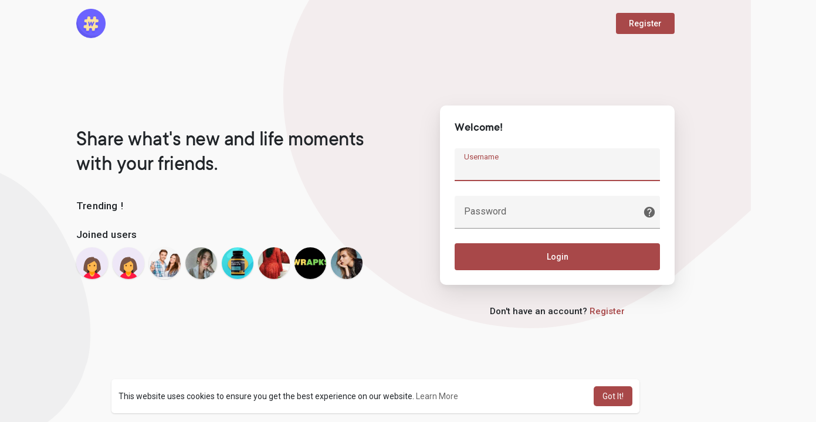

--- FILE ---
content_type: text/html; charset=UTF-8
request_url: https://makenix.com/flighttrainingca
body_size: 9602
content:
<!DOCTYPE html>
<html>
   <head>
      <title>makenix</title>
      <meta http-equiv="Content-type" content="text/html; charset=UTF-8">
      <meta name="title" content="makenix">
      <meta name="description" content="WoWonder v3.0.2 is a Social Networking Platform. With our new feature, user can wonder posts, photos,">
      <meta name="keywords" content="social, wowonder, social site">
	        <meta name="viewport" content="width=device-width, initial-scale=1, maximum-scale=1">
	  <meta name="pinterest-rich-pin" content="false" />
                                          <meta property="og:title" content="makenix" />
      <meta property="og:type" content="article" />
      <meta property="og:url" content="https://makenix.com" />
      <meta property="og:image" content="https://makenix.com/themes/wondertag/img/og.jpg" />
      <meta property="og:image:secure_url" content="https://makenix.com/themes/wondertag/img/og.jpg" />
      <meta property="og:description" content="WoWonder v3.0.2 is a Social Networking Platform. With our new feature, user can wonder posts, photos," />
      <meta name="twitter:card" content="summary">
      <meta name="twitter:title" content="makenix" />
      <meta name="twitter:description" content="WoWonder v3.0.2 is a Social Networking Platform. With our new feature, user can wonder posts, photos," />
      <meta name="twitter:image" content="https://makenix.com/themes/wondertag/img/og.jpg" />
                                          	           <link rel="canonical" href="https://makenix.com/flighttrainingca" />
      	  <link href="https://fonts.googleapis.com/css2?family=Roboto:wght@400;500&display=swap" rel="stylesheet">
      <link rel="shortcut icon" type="image/png" href="https://makenix.com/themes/wondertag/img/icon.png"/>
      <link rel="stylesheet" href="https://makenix.com/themes/wondertag/stylesheet/general-style-plugins.css?version=1.5.2">
          
            <link rel="stylesheet" href="https://makenix.com/themes/wondertag/stylesheet/welcome.css?version=1.5.2">
            <link rel="stylesheet" href="https://makenix.com/themes/wondertag/stylesheet/font-awesome-4.7.0/css/font-awesome.min.css?version=1.5.2">
	  
	      
      
      <script src="https://makenix.com/themes/wondertag/javascript/jquery-3.1.1.min.js?version=1.5.2"></script>
      <script src="https://cdn.jsdelivr.net/npm/jquery-ui-touch-punch@0.2.3/jquery.ui.touch-punch.min.js?version=1.5.2"></script>

            <link rel="stylesheet" href="https://cdnjs.cloudflare.com/ajax/libs/bootstrap-select/1.13.18/css/bootstrap-select.min.css?version=1.5.2">
      <script src="https://cdnjs.cloudflare.com/ajax/libs/bootstrap-select/1.13.18/js/bootstrap-select.min.js?version=1.5.2"></script>
      
      
            
            	  
	  <script src="https://makenix.com/themes/wondertag/player/artplayer.js"></script>
	  <script src="https://makenix.com/themes/wondertag/player/wavesurfer.min.js"></script>
	  <script src="https://makenix.com/themes/wondertag/player/wavesurfer.cursor.min.js"></script>
	  
            <style>
      /* 

Add here your custom css styles Example: p { text-align: center; color: red; } 

*/      </style>

      <script type="text/javascript">
         /* 
Add here your JavaScript Code. 
Note. the code entered here will be added in <head> tag 


	Example: 

	var x, y, z; 
	x = 5; 
	y = 6; 
	z = x + y;

*/         function Wo_Ajax_Requests_File(){
            return "https://makenix.com/requests.php"
         }
         	  function RunLiveAgora(channelName,DIV_ID) {
  var agoraAppId = ''; 
  var token = null;

  var client = AgoraRTC.createClient({mode: 'live', codec: 'vp8'}); 
  client.init(agoraAppId, function () {


      client.setClientRole('audience', function() {
    }, function(e) {
    });
    
    client.join(token, channelName, 0, function(uid) {
    }, function(err) {
    });
    }, function (err) {
    });

    client.on('stream-added', function (evt) {
    var stream = evt.stream;
    var streamId = stream.getId();
    
    client.subscribe(stream, function (err) {
    });
  });
  client.on('stream-subscribed', function (evt) {
    var remoteStream = evt.stream;
    remoteStream.play(DIV_ID);
    $('#player_'+remoteStream.getId()).addClass('embed-responsive-item');
  });
}
      </script>
            
    <style>
@font-face {
    font-family: TT Commons;
	font-display: swap;
    src: url("https://makenix.com/themes/wondertag/fonts/TTCommons-DemiBold.woff") format("woff");
    font-weight: 600;
	font-style: normal;
}
@font-face {
    font-family: TT Commons;
	font-display: swap;
    src: url("https://makenix.com/themes/wondertag/fonts/TTCommons-Light.woff") format("woff");
    font-weight: 300;
	font-style: normal;
}
@font-face {
    font-family: TT Commons;
	font-display: swap;
    src: url("https://makenix.com/themes/wondertag/fonts/TTCommons-Medium.woff") format("woff");
    font-weight: 500;
	font-style: normal;
}
@font-face {
    font-family: TT Commons;
	font-display: swap;
    src: url("https://makenix.com/themes/wondertag/fonts/TTCommons-Regular.woff") format("woff");
    font-weight: normal;
	font-style: normal;
}

:root {
	--body-bg: #f9f9f9;
	--header-background: #f9f9f9;
	--header-color: #000000;
	--header-hover-color: #333333;
	--header-search-color: #f9f9f9;
	--main: #a84849;
	--main-hover: #c45a5b;
	--main-color: #ffffff;
	--main-hover-color: #ffffff;
	--chat-outgoing: #fff9f9;
}

.reaction-1::after {content: "Like";}
.reaction-2::after {content: "Love";}
.reaction-3::after {content: "HaHa";}
.reaction-4::after {content: "WoW";}
.reaction-5::after {content: "Sad";}
.reaction-6::after {content: "Angry";}
</style>
        	        <script crossorigin="anonymous" src="https://connect.facebook.net/en_US/sdk.js"></script>
	
	<script src="https://makenix.com/themes/wondertag/javascript/jquery.adaptive-backgrounds.js"></script>
	
	</head>
   
	<body >
				<input type="hidden" class="seen_stories_users_ids" value="">
		<input type="hidden" class="main_session" value="8d93994edb3a19b68628">
				
		<div id="ajax_loading" class="tag_content       ">
			<div class="ad-placement-header-footer">
							</div>
			<div id="contnet"><script>window.addEventListener('resize', () => {let vh = window.innerHeight * 0.01;document.documentElement.style.setProperty('--vh', `${vh}px`);});</script>
<svg viewBox="0 0 909 721" version="1.1" class="tag_auth_effect"><g stroke="none" stroke-width="1" fill="none" fill-rule="evenodd"><g transform="translate(-1744.000000, -1065.000000)" fill="#a84849"><path d="M1954.43919,1792.6682 C1992.31638,1797.09936 2029.78299,1794.70896 2067.01008,1789.73436 C2120.30732,1782.61259 2173.62738,1775.58582 2226.69271,1767.39996 C2260.60085,1762.17074 2294.7713,1756.87312 2327.56171,1748.10961 C2372.16427,1736.19945 2413.88127,1718.36841 2451.75847,1693.72343 C2486.62465,1671.0318 2516.57893,1644.33085 2541.29434,1613.05053 C2563.39792,1585.08407 2579.7228,1554.51441 2591.52734,1521.52015 C2605.34684,1482.89004 2611.12175,1443.30225 2609.82154,1402.9544 C2608.74943,1369.81193 2601.56786,1336.95448 2589.34512,1305.18772 C2567.23773,1247.74609 2531.29564,1197.68846 2481.13487,1156.39053 C2449.00978,1129.9556 2412.8852,1108.35086 2372.457,1092.43138 C2337.29048,1078.58306 2300.84656,1069.59534 2263.61946,1064.1875 C2233.99594,1059.88176 2203.84778,1060.52401 2173.81367,1062.68258 C2137.97042,1065.25919 2103.56046,1072.62418 2070.51913,1083.86549 C2018.80343,1101.46471 1973.74846,1128.28727 1935.14892,1163.71372 C1904.17957,1192.12861 1879.84053,1224.76184 1858.39846,1259.15081 C1848.63167,1274.82708 1842.33591,1292.27808 1834.48522,1308.93102 C1823.53608,1332.13949 1812.37023,1355.27576 1801.75184,1378.60964 C1791.84819,1400.35119 1782.14603,1422.18015 1773.07116,1444.21812 C1761.57836,1472.14277 1750.1578,1500.07883 1743.786,1529.592 C1737.76778,1557.47105 1736.1216,1585.54771 1740.3834,1613.74598 C1744.73265,1642.5447 1755.98213,1669.59528 1773.50077,1694.5861 C1800.94966,1733.75965 1839.22985,1761.07245 1886.84342,1778.21564 C1908.63146,1786.06327 1931.35474,1790.1676 1954.43919,1792.6682" transform="translate(2174.000000, 1428.000000) rotate(205.000000) translate(-2174.000000, -1428.000000) "></path></g></g></svg>
<div class="valign tag_welcome">
	<div class="tag_wel_upper">
		<div class="container">
	<div class="valign navbar-default">
		<a class="logo" href="https://makenix.com"><img src="https://makenix.com/themes/wondertag/img/logo.png" alt="Logo"> </a>
					<a class="btn btn-main btn-mat" href="https://makenix.com/register">Register</a>
			</div>
</div>	</div>
	<div class="tag_wel_middle">
		<div class="container">
			<div class="valign row tag_wel_row">
				<div class="col-xl-6 col-lg-6 col-sm-5">
					<h2 class="tag_wel_title">Share what&#039;s new and life moments with your friends.</h2>
					<div class="tag_wel_widget">
						<p>Trending !</p>
						<ul class="list-unstyled tag_wel_trend"></ul>
					</div>
											<div class="tag_wel_widget tag_pro_widget">
							<p>Joined users</p>
							<div class="tag_pro_users">
								<div><a class="user" href="https://makenix.com/saintlaurentbs" title="saintlaurentbs"><img alt="saintlaurentbs" src="https://makenix.com/upload/photos/f-avatar.jpg?cache=0"></a></div><div><a class="user" href="https://makenix.com/hyderabadescorts" title="Hyderabad escort"><img alt="Hyderabad escort" src="https://makenix.com/upload/photos/f-avatar.jpg?cache=0"></a></div><div><a class="user" href="https://makenix.com/medicrospharmacy" title="medicrospharmacy"><img alt="medicrospharmacy" src="https://makenix.com/upload/photos/2023/02/F2CVPZB3aF9IHiuqJSlX_13_d5d4bf7fb5bc945befad8e6d47fd7d8c_avatar.png?cache=0"></a></div><div><a class="user" href="https://makenix.com/AngelaAgnes" title="Angela Agnes"><img alt="Angela Agnes" src="https://makenix.com/upload/photos/2022/12/L4F9ldk3BXHo74e78tt1_24_c0a31af7f6b477e287d88466d8ae4463_avatar.jpg?cache=0"></a></div><div><a class="user" href="https://makenix.com/Sherrysande" title="Sherrysande"><img alt="Sherrysande" src="https://makenix.com/upload/photos/2022/08/4y8xOpvg8QXMHIhpvZZS_06_8803c25d8d5004a888fafddcdc67ac96_avatar.jpg?cache=0"></a></div><div><a class="user" href="https://makenix.com/maramed503" title="maramed503"><img alt="maramed503" src="https://makenix.com/upload/photos/2023/01/W6D1AQKhXlIkSzDPiqYy_24_bc82cecc0d7e9d8935ebf29a384a695d_avatar.jpeg?cache=0"></a></div><div><a class="user" href="https://makenix.com/Doorothyiyrd" title="Doorothyiyrd"><img alt="Doorothyiyrd" src="https://makenix.com/upload/photos/2022/12/cFl8lkvWt3esuDWkTDoP_12_19f5b2fe27cb2b3118ced06518c773be_avatar.png?cache=0"></a></div><div><a class="user" href="https://makenix.com/sheetaldubay" title="Sheetal Dubay"><img alt="Sheetal Dubay" src="https://makenix.com/upload/photos/2023/01/AQH53jfM6Q5fYBYITxV4_31_def8dffbe8b1133659d755e3e566bb40_avatar.jpg?cache=0"></a></div>							</div>
						</div>
									</div>
				<div class="col-xl-6 col-lg-6 col-sm-7">
					<div class="wow_content tag_auth_box">
						<div class="valign tag_auth_animation d-none"><svg version="1.1" xmlns="http://www.w3.org/2000/svg" viewBox="0 0 367.805 367.805" xml:space="preserve"> <g> <path style="fill:#3BB54A;" d="M183.903,0.001c101.566,0,183.902,82.336,183.902,183.902s-82.336,183.902-183.902,183.902 S0.001,285.469,0.001,183.903l0,0C-0.288,82.625,81.579,0.29,182.856,0.001C183.205,0,183.554,0,183.903,0.001z"/> <polygon style="fill:#fff;" points="285.78,133.225 155.168,263.837 82.025,191.217 111.805,161.96 155.168,204.801 256.001,103.968"/> </g></svg>Welcome back!</div>
						<form id="login" method="post">
							<p class="title">Welcome!</p>
							<div class="errors"></div>
							<label class="tag_field">
								<input name="username" type="text" autocomplete="off" placeholder=" " autofocus required>
								<span>Username</span>
							</label>
							<label class="tag_field tag_wel_forgot">
								<input name="password" type="password" autocomplete="off" placeholder=" " required>
								<span>Password</span>
								<a href="https://makenix.com/forgot-password" title="Forgot Password?" data-toggle="tooltip"><svg xmlns="http://www.w3.org/2000/svg" height="22" viewBox="0 0 24 24" width="22"><path fill="currentColor" d="M12 2C6.48 2 2 6.48 2 12s4.48 10 10 10 10-4.48 10-10S17.52 2 12 2zm1 17h-2v-2h2v2zm2.07-7.75l-.9.92c-.5.51-.86.97-1.04 1.69-.08.32-.13.68-.13 1.14h-2v-.5c0-.46.08-.9.22-1.31.2-.58.53-1.1.95-1.52l1.24-1.26c.46-.44.68-1.1.55-1.8-.13-.72-.69-1.33-1.39-1.53-1.11-.31-2.14.32-2.47 1.27-.12.37-.43.65-.82.65h-.3C8.4 9 8 8.44 8.16 7.88c.43-1.47 1.68-2.59 3.23-2.83 1.52-.24 2.97.55 3.87 1.8 1.18 1.63.83 3.38-.19 4.4z"/></svg></a>
							</label>
							<button type="submit" class="btn btn-main btn-mat disable_btn tag_wel_btn">Login</button>
													</form>
																	</div>
											<div class="text-center tag_wel_register">Don&#039;t have an account? <a class="dec" href="https://makenix.com/register">Register</a></div>
									</div>
			</div>
		</div>
	</div>
	<div class="tag_wel_bottom">
		<div class="container">
	<div class="welcome-footer">
		© 2026 makenix <span class="middot">·</span>
		<a data-ajax="?link1=terms&type=terms" href="https://makenix.com/terms/terms">Terms of Use</a> <span class="middot">·</span>
		<a data-ajax="?link1=terms&type=privacy-policy" href="https://makenix.com/terms/privacy-policy">Privacy Policy</a> <span class="middot">·</span>
		<a href="https://makenix.com/contact-us">Contact Us</a> <span class="middot">·</span>
		<a data-ajax="?link1=terms&type=about-us" href="https://makenix.com/terms/about-us">About</a>
					<span class="middot">·</span> <a href="https://makenix.com/blogs">Blog</a>
										 <span class="middot">·</span>
		<span class="dropup">
			<a href="#" class="dropdown-toggle" data-toggle="dropdown" aria-haspopup="true" aria-expanded="true"><svg xmlns="http://www.w3.org/2000/svg" width="12" height="12" viewBox="0 0 24 24"><path fill="currentColor" d="M17.9,17.39C17.64,16.59 16.89,16 16,16H15V13A1,1 0 0,0 14,12H8V10H10A1,1 0 0,0 11,9V7H13A2,2 0 0,0 15,5V4.59C17.93,5.77 20,8.64 20,12C20,14.08 19.2,15.97 17.9,17.39M11,19.93C7.05,19.44 4,16.08 4,12C4,11.38 4.08,10.78 4.21,10.21L9,15V16A2,2 0 0,0 11,18M12,2A10,10 0 0,0 2,12A10,10 0 0,0 12,22A10,10 0 0,0 22,12A10,10 0 0,0 12,2Z" /></svg>
			Language</a>
			<ul class="dropdown-menu dropdown-menu-right">
									<li><a href="?lang=english" rel="nofollow">English</a></li>
									<li><a href="?lang=arabic" rel="nofollow">Arabic</a></li>
									<li><a href="?lang=dutch" rel="nofollow">Dutch</a></li>
									<li><a href="?lang=french" rel="nofollow">French</a></li>
									<li><a href="?lang=german" rel="nofollow">German</a></li>
									<li><a href="?lang=italian" rel="nofollow">Italian</a></li>
									<li><a href="?lang=portuguese" rel="nofollow">Portuguese</a></li>
									<li><a href="?lang=russian" rel="nofollow">Russian</a></li>
									<li><a href="?lang=spanish" rel="nofollow">Spanish</a></li>
									<li><a href="?lang=turkish" rel="nofollow">Turkish</a></li>
							</ul>
		</span>
	</div>
</div>	</div>
</div>
<svg viewBox="0 0 426 474" version="1.1" class="tag_auth_effect_bottom"><g stroke="none" stroke-width="1" fill="none" fill-rule="evenodd"><g transform="translate(-388.000000, -381.000000)" fill="currentColor"><path d="M860,593.437773 C859.701866,623.190759 854.01417,647.43429 843.154019,670.755769 C835.205601,687.828885 825.163406,703.502 813.182105,717.814975 C800.906695,732.472251 787.047984,745.753829 772.03906,757.76087 C750.242228,775.197984 727.029635,790.417393 702.212602,803.333163 C674.616456,817.697686 645.581032,827.632183 614.714333,831.474542 C603.380661,832.884952 591.76881,833.81003 580.214183,831.985022 C571.47474,830.604015 562.415871,830.578238 553.942993,828.315225 C541.615712,825.024967 529.36,821.000299 517.649374,815.967491 C494.095111,805.852786 474.801247,789.965248 459.436002,769.62324 C451.026851,758.495492 442.506364,747.287914 435.644682,735.212933 C428.529553,722.686405 423.21254,709.13569 417.381761,695.91096 C412.440889,684.713717 407.688794,673.427264 403.227584,662.033107 C396.705691,645.373491 389.465919,628.889411 384.444813,611.774218 C378.049538,589.980074 371.703899,567.946234 372.010694,544.854827 C372.304719,522.470146 376.864757,500.89125 388.307451,481.514782 C398.325615,464.551152 412.604948,451.530522 430.084638,441.755974 C449.393384,430.95415 470.307088,427.074211 491.846728,427 C507.582237,426.9463 523.319571,429.1654 538.780809,432.715123 C551.519781,435.636433 564.267893,438.812771 577.190075,440.53256 C590.795953,442.344157 604.488365,444.324704 618.346374,443.398399 C638.00253,442.087913 657.658722,440.712901 677.333257,439.734255 C694.619246,438.879821 711.773953,440.425228 728.87232,443.138286 C742.898737,445.361393 756.265003,449.652778 768.87532,455.81277 C792.583457,467.399208 813.71259,482.213376 828.977802,504.402122 C838.057174,517.59435 846.61669,530.937424 851.372704,546.292112 C853.692037,553.772837 855.695707,561.41044 857.015592,569.116017 C858.625367,578.496049 859.362587,588.020975 860,593.437773" transform="translate(616.000000, 630.000000) rotate(-78.000000) translate(-616.000000, -630.000000) "></path></g></g></svg>

<script>
var working = false;
var $this = $('#login');
var $state = $this.find('.errors');
var $login_anim = $('.tag_auth_animation');


$(function() {
  $('#login').ajaxForm({
    url: Wo_Ajax_Requests_File() + '?f=login',
    beforeSend: function() {
		working = true;
		$this.find('.disable_btn').attr("disabled", true);
    },
    success: function(data) {
      if (data.status == 200 || data.status == 600) {
      	$login_anim.removeClass('d-none');
        setTimeout(function () {
        	window.location.href = data.location;
        }, 1000);
      } else {
        var errors = data.errors.join("<br>");
        $state.html(errors);
      } 
      working = false;
	  $this.find('.disable_btn').attr("disabled", false);
    }
  });
});
</script></div>
			<div class="ad-placement-header-footer">
							</div>
		</div>
				
		<!-- Load modal alerts -->
		<div class="modal fade image-modal" id="modal_light_box" role="dialog">
	<div class="modal-dialog wow_mat_mdl tag_chat_img_lbox">
		<div class="modal-content">
			<img class="image img-responsive">
			<div class="modal-footer">         
				<button type="button" class="btn btn-default btn-mat" data-dismiss="modal" aria-label="Close">Close</button>
			</div>
		</div>
	</div>
</div>

<div class="modal fade" id="views-info-modal" role="dialog">
	<div class="modal-dialog wow_mat_mdl modal-md">
		<div class="modal-content">
			<div class="modal-header">
				<h4 class="modal-title"><span id="views_info_title"></span></h4>
			</div>
			<div class="modal-body">
				<div id="views_info" class="wo_react_ursrs_list"></div>
				<div class="clearfix"></div>
				<div id="views_info_load" style="display: none;">
					<div class="load-more views_info_load_ wo_react_ursrs_list_lod_mor">
						<button class="btn btn-default text-center views_info_load_more" data-type="" post-id="" table-type="" onclick="Wo_LoadViewsInfo(this);"><span><svg xmlns="http://www.w3.org/2000/svg" width="24" height="24" viewBox="0 0 24 24"><path fill="currentColor" d="M7.41,8.58L12,13.17L16.59,8.58L18,10L12,16L6,10L7.41,8.58Z"></path></svg></span> <span class="no_load_more_btn_span" id="load_more_info_btn">Load more</span>
						</button>
					</div>
				</div>
			</div>
		</div>
	</div>
</div>

<div class="modal fade" id="users-reacted-modal" role="dialog">
	<div class="modal-dialog wow_mat_mdl modal-md">
		<div class="modal-content">
			<div class="valign mb-15 who_react_modal">
									<span class="tag_check_who_how_react how_reacted like-btn-like pointer" id="_post333" onclick="Wo_LoadReactedUsers(1);$('.tag_check_who_how_react').removeClass('active');$(this).addClass('active');">
													<div class="inline_post_emoji inline_act_emoji no_anim"><div class="emoji emoji--like"><div class="emoji__hand"><div class="emoji__thumb"></div></div></div></div>
											</span>
									<span class="tag_check_who_how_react how_reacted like-btn-like pointer" id="_post333" onclick="Wo_LoadReactedUsers(2);$('.tag_check_who_how_react').removeClass('active');$(this).addClass('active');">
													<div class="inline_post_emoji inline_act_emoji no_anim"><div class="emoji emoji--love"><div class="emoji__heart"></div></div></div>
											</span>
									<span class="tag_check_who_how_react how_reacted like-btn-like pointer" id="_post333" onclick="Wo_LoadReactedUsers(3);$('.tag_check_who_how_react').removeClass('active');$(this).addClass('active');">
													<div class="inline_post_emoji inline_act_emoji no_anim"><div class="emoji emoji--haha"><div class="emoji__face"><div class="emoji__eyes"></div><div class="emoji__mouth"><div class="emoji__tongue"></div></div></div></div></div>
											</span>
									<span class="tag_check_who_how_react how_reacted like-btn-like pointer" id="_post333" onclick="Wo_LoadReactedUsers(4);$('.tag_check_who_how_react').removeClass('active');$(this).addClass('active');">
													<div class="inline_post_emoji inline_act_emoji no_anim"><div class="emoji emoji--wow"><div class="emoji__face"><div class="emoji__eyebrows"></div><div class="emoji__eyes"></div><div class="emoji__mouth"></div></div></div></div>
											</span>
									<span class="tag_check_who_how_react how_reacted like-btn-like pointer" id="_post333" onclick="Wo_LoadReactedUsers(5);$('.tag_check_who_how_react').removeClass('active');$(this).addClass('active');">
													<div class="inline_post_emoji inline_act_emoji no_anim"><div class="emoji emoji--sad"><div class="emoji__face"><div class="emoji__eyebrows"></div><div class="emoji__eyes"></div><div class="emoji__mouth"></div></div></div></div>
											</span>
									<span class="tag_check_who_how_react how_reacted like-btn-like pointer" id="_post333" onclick="Wo_LoadReactedUsers(6);$('.tag_check_who_how_react').removeClass('active');$(this).addClass('active');">
													<div class="inline_post_emoji inline_act_emoji no_anim"><div class="emoji emoji--angry"><div class="emoji__face"><div class="emoji__eyebrows"></div><div class="emoji__eyes"></div><div class="emoji__mouth"></div></div></div></div>
											</span>
							</div>
			<div class="modal-body">
				<div id="reacted_users_box" class="wo_react_ursrs_list"></div>
				<div class="clearfix"></div>
				<div id="reacted_users_load" style="display: none;">
					<div class="load-more wo_react_ursrs_list_lod_mor">
						<button class="btn btn-default text-center reacted_users_load_more" data-type="" post-id="" col-type="" onclick="Wo_LoadMoreReactedUsers(this);"><span><svg xmlns="http://www.w3.org/2000/svg" width="24" height="24" viewBox="0 0 24 24"><path fill="currentColor" d="M7.41,8.58L12,13.17L16.59,8.58L18,10L12,16L6,10L7.41,8.58Z"></path></svg></span> <span class="no_load_more_btn_span" id="load_more_reacted_btn">Load more</span>
						</button>
					</div>
				</div>
			</div>
		</div>
	</div>
</div>

<div class="modal fade" id="error_post" role="dialog">
    <div class="modal-dialog wow_mat_mdl">
		<div class="modal-content">
			<p class="text-center" id="error_post_text"></p>
		</div>
    </div>
</div>

<div class="modal fade" id="edit-offer-modal" role="dialog">
	<div class="modal-dialog wow_mat_mdl">
		<div class="modal-content">
            <div class="modal-header">
				<h4 class="modal-title">Edit Offer</h4>
            </div>
			<form class="edit-offer-form form-horizontal" method="post">
				<div class="modal-body tag_field_full_margin">
					<div class="app-offer-alert app-general-alert"></div>
					<div class="clear"></div>
					<div class="edit_offer_modal_form"></div>
				</div>
				<div class="modal-footer">
					<button type="button" class="btn btn-default btn-mat disable_btn" data-dismiss="modal" aria-label="Close">Cancel</button>
					<button type="submit" class="btn btn-main btn-mat disable_btn">Update</button>
				</div>
			</form>
		</div>
	</div>
</div>				    
		<!-- JS FILES -->
							<script type="text/javascript" src="https://makenix.com/themes/wondertag/javascript/welcome.js?version=1.5.2"></script>
				<script type="text/javascript" src="https://makenix.com/themes/wondertag/javascript/script.js?version=1.5.2"></script>
						<div class="extra-css"></div>
				<!-- End 'JS FILES' -->
		
		<script type="text/javascript">
  (function (factory) {
  if (typeof define === 'function' && define.amd) {
    define(['jquery'], factory);
  } else {
    factory(jQuery);
  }
}(function ($) {
  $.timeago = function(timestamp) {
    if (timestamp instanceof Date) {
      return inWords(timestamp);
    } else if (typeof timestamp === "string") {
      return inWords($.timeago.parse(timestamp));
    } else if (typeof timestamp === "number") {
      return inWords(new Date(timestamp));
    } else {
      return inWords($.timeago.datetime(timestamp));
    }
  };
  var $t = $.timeago;

  $.extend($.timeago, {
    settings: {
      refreshMillis: 60000,
      allowPast: true,
      allowFuture: false,
      localeTitle: false,
      cutoff: 0,
      strings: {
        prefixAgo: null,
        prefixFromNow: null,
        suffixAgo: "ago",
        suffixFromNow: "from now",
        inPast: "any moment now",
        seconds: "Just now",
        minute: "about a minute ago",
        minutes: "%d minutes ago",
        hour: "about an hour ago",
        hours: "%d hours ago",
        day: "a day ago",
        days: "%d days ago",
        month: "about a month ago",
        months: "%d months ago",
        year: "about a year ago",
        years: "%d years ago",
        wordSeparator: " ",
        numbers: []
      }
    },

    inWords: function(distanceMillis) {
      if(!this.settings.allowPast && ! this.settings.allowFuture) {
          throw 'timeago allowPast and allowFuture settings can not both be set to false.';
      }

      var $l = this.settings.strings;
      var prefix = $l.prefixAgo;
      var suffix = $l.suffixAgo;
      if (this.settings.allowFuture) {
        if (distanceMillis < 0) {
          prefix = $l.prefixFromNow;
          suffix = $l.suffixFromNow;
        }
      }

      if(!this.settings.allowPast && distanceMillis >= 0) {
        return this.settings.strings.inPast;
      }

      var seconds = Math.abs(distanceMillis) / 1000;
      var minutes = seconds / 60;
      var hours = minutes / 60;
      var days = hours / 24;
      var years = days / 365;

      function substitute(stringOrFunction, number) {
        var string = $.isFunction(stringOrFunction) ? stringOrFunction(number, distanceMillis) : stringOrFunction;
        var value = ($l.numbers && $l.numbers[number]) || number;
        return string.replace(/%d/i, value);
      }

      var words = seconds < 45 && substitute($l.seconds, Math.round(seconds)) ||
        seconds < 90 && substitute($l.minute, 1) ||
        minutes < 45 && substitute($l.minutes, Math.round(minutes)) ||
        minutes < 90 && substitute($l.hour, 1) ||
        hours < 24 && substitute($l.hours, Math.round(hours)) ||
        hours < 42 && substitute($l.day, 1) ||
        days < 30 && substitute($l.days, Math.round(days)) ||
        days < 45 && substitute($l.month, 1) ||
        days < 365 && substitute($l.months, Math.round(days / 30)) ||
        years < 1.5 && substitute($l.year, 1) ||
        substitute($l.years, Math.round(years));

      var separator = $l.wordSeparator || "";
      if ($l.wordSeparator === undefined) { separator = " "; }

               return $.trim([prefix, words].join(separator));
          },

    parse: function(iso8601) {
      var s = $.trim(iso8601);
      s = s.replace(/\.\d+/,""); // remove milliseconds
      s = s.replace(/-/,"/").replace(/-/,"/");
      s = s.replace(/T/," ").replace(/Z/," UTC");
      s = s.replace(/([\+\-]\d\d)\:?(\d\d)/," $1$2"); // -04:00 -> -0400
      s = s.replace(/([\+\-]\d\d)$/," $100"); // +09 -> +0900
      return new Date(s);
    },
    datetime: function(elem) {
      var iso8601 = $t.isTime(elem) ? $(elem).attr("datetime") : $(elem).attr("title");
      return $t.parse(iso8601);
    },
    isTime: function(elem) {
      return $(elem).get(0).tagName.toLowerCase() === "time"; 
    }
  });

  var functions = {
    init: function(){
      var refresh_el = $.proxy(refresh, this);
      refresh_el();
      var $s = $t.settings;
      if ($s.refreshMillis > 0) {
        this._timeagoInterval = setInterval(refresh_el, $s.refreshMillis);
      }
    },
    update: function(time){
      var parsedTime = $t.parse(time);
      $(this).data('timeago', { datetime: parsedTime });
      if($t.settings.localeTitle) $(this).attr("title", parsedTime.toLocaleString());
      refresh.apply(this);
    },
    updateFromDOM: function(){
      $(this).data('timeago', { datetime: $t.parse( $t.isTime(this) ? $(this).attr("datetime") : $(this).attr("title") ) });
      refresh.apply(this);
    },
    dispose: function () {
      if (this._timeagoInterval) {
        window.clearInterval(this._timeagoInterval);
        this._timeagoInterval = null;
      }
    }
  };

  $.fn.timeago = function(action, options) {
    var fn = action ? functions[action] : functions.init;
    if(!fn){
      throw new Error("Unknown function name '"+ action +"' for timeago");
    }
    this.each(function(){
      fn.call(this, options);
    });
    return this;
  };

  function refresh() {
    var data = prepareData(this);
    var $s = $t.settings;
    if (!isNaN(data.datetime)) {
      if ( $s.cutoff == 0 || Math.abs(distance(data.datetime)) < $s.cutoff) {
        $(this).text(inWords(data.datetime));
      }
    }
    return this;
  }

  function prepareData(element) {
    element = $(element);
    if (!element.data("timeago")) {
      element.data("timeago", { datetime: $t.datetime(element) });
      var text = $.trim(element.text());
      if ($t.settings.localeTitle) {
        element.attr("title", element.data('timeago').datetime.toLocaleString());
      } else if (text.length > 0 && !($t.isTime(element) && element.attr("title"))) {
        element.attr("title", text);
      }
    }
    return element.data("timeago");
  }

  function inWords(date) {
    return $t.inWords(distance(date));
  }

  function distance(date) {
    return (new Date().getTime() - date.getTime());
  }

  document.createElement("abbr");
  document.createElement("time");
}));


$(function () {
  setInterval(function () {
    if ( $('.ajax-time').length > 0) {
      $('.ajax-time').timeago()
        .removeClass('.ajax-time');
    }
  },
  1000);
});
</script>      
				
		<!-- Audio FILES -->
				<!-- End 'Audio FILES' -->
		
		<script>
			$(document).ready(function(){
				$('body').on('contextmenu', 'video', function() { return false; });
			});
			$(window).on("popstate", function (e) {
				location.reload();
			});
			jQuery(document).click(function(event){
				if (!(jQuery(event.target).closest(".remove_combo_on_click").length)) {
					jQuery('.remove_combo_on_click').removeClass('comment-toggle');
				}
			});
			/* 

The code entered here will be added in <footer> tag 

*/		</script>
		
					<script>
				window.addEventListener("load", function(){
					window.cookieconsent.initialise({
						"theme": "classic",
						"content": {
							"message": "This website uses cookies to ensure you get the best experience on our website.",
							"dismiss": "Got It!",
							"link": "Learn More",
							"href": "https://makenix.com/terms/privacy-policy"
						}
					})
				});
			</script>
			  
									<script defer src="https://static.cloudflareinsights.com/beacon.min.js/vcd15cbe7772f49c399c6a5babf22c1241717689176015" integrity="sha512-ZpsOmlRQV6y907TI0dKBHq9Md29nnaEIPlkf84rnaERnq6zvWvPUqr2ft8M1aS28oN72PdrCzSjY4U6VaAw1EQ==" data-cf-beacon='{"version":"2024.11.0","token":"e1ae718a67784827ae58180be21691e7","r":1,"server_timing":{"name":{"cfCacheStatus":true,"cfEdge":true,"cfExtPri":true,"cfL4":true,"cfOrigin":true,"cfSpeedBrain":true},"location_startswith":null}}' crossorigin="anonymous"></script>
</body>
</html>